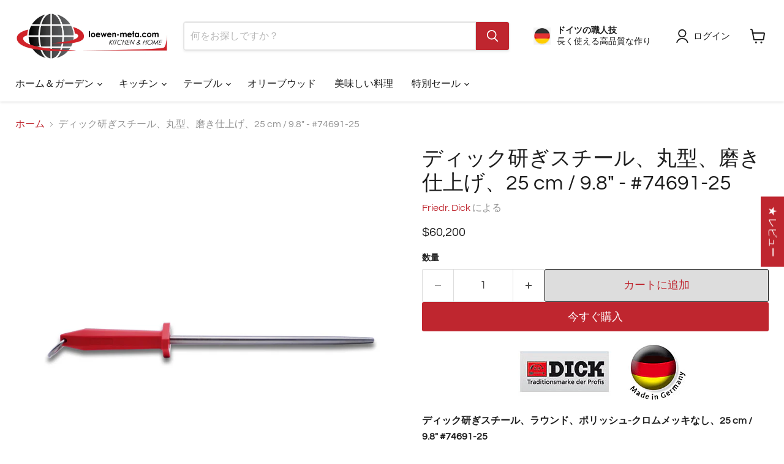

--- FILE ---
content_type: text/html; charset=utf-8
request_url: https://www.loewen-meta.com/ja-cl/collections/all/products/dick-sharpening-steel-round-polished-74691-25?view=recently-viewed
body_size: 1865
content:










  









<div
  class="productgrid--item  imagestyle--natural        product-recently-viewed-card    show-actions--mobile"
  data-product-item
  data-product-quickshop-url="/ja-cl/products/dick-sharpening-steel-round-polished-74691-25"
  
    data-recently-viewed-card
  
>
  <div class="productitem" data-product-item-content>
    
    
    
    

    

    

    <div class="productitem__container">
      <div class="product-recently-viewed-card-time" data-product-handle="dick-sharpening-steel-round-polished-74691-25">
      <button
        class="product-recently-viewed-card-remove"
        aria-label="close"
        data-remove-recently-viewed
      >
        


                                                                        <svg class="icon-remove "    aria-hidden="true"    focusable="false"    role="presentation"    xmlns="http://www.w3.org/2000/svg" width="10" height="10" viewBox="0 0 10 10" xmlns="http://www.w3.org/2000/svg">      <path fill="currentColor" d="M6.08785659,5 L9.77469752,1.31315906 L8.68684094,0.225302476 L5,3.91214341 L1.31315906,0.225302476 L0.225302476,1.31315906 L3.91214341,5 L0.225302476,8.68684094 L1.31315906,9.77469752 L5,6.08785659 L8.68684094,9.77469752 L9.77469752,8.68684094 L6.08785659,5 Z"></path>    </svg>                                              

      </button>
    </div>

      <div class="productitem__image-container">
        <a
          class="productitem--image-link"
          href="/ja-cl/products/dick-sharpening-steel-round-polished-74691-25"
          tabindex="-1"
          data-product-page-link
        >
          <figure
            class="productitem--image"
            data-product-item-image
            
              style="--product-grid-item-image-aspect-ratio: 1.0;"
            
          >
            
              
                
                

  
    <noscript data-rimg-noscript>
      <img
        
          src="//www.loewen-meta.com/cdn/shop/products/dick-knife-sharpener-round-unchromed-red-7469125-handle_512x512.jpg?v=1684840745"
        

        alt="Dick Sharpening Steel, Round, Polished, 25 cm / 9.8&quot; - #74691-25"
        data-rimg="noscript"
        srcset="//www.loewen-meta.com/cdn/shop/products/dick-knife-sharpener-round-unchromed-red-7469125-handle_512x512.jpg?v=1684840745 1x, //www.loewen-meta.com/cdn/shop/products/dick-knife-sharpener-round-unchromed-red-7469125-handle_1024x1024.jpg?v=1684840745 2x, //www.loewen-meta.com/cdn/shop/products/dick-knife-sharpener-round-unchromed-red-7469125-handle_1536x1536.jpg?v=1684840745 3x, //www.loewen-meta.com/cdn/shop/products/dick-knife-sharpener-round-unchromed-red-7469125-handle_1997x1997.jpg?v=1684840745 3.9x"
        class="productitem--image-alternate"
        
        
      >
    </noscript>
  

  <img
    
      src="//www.loewen-meta.com/cdn/shop/products/dick-knife-sharpener-round-unchromed-red-7469125-handle_512x512.jpg?v=1684840745"
    
    alt="Dick Sharpening Steel, Round, Polished, 25 cm / 9.8&quot; - #74691-25"

    
      data-rimg="lazy"
      data-rimg-scale="1"
      data-rimg-template="//www.loewen-meta.com/cdn/shop/products/dick-knife-sharpener-round-unchromed-red-7469125-handle_{size}.jpg?v=1684840745"
      data-rimg-max="2000x2000"
      data-rimg-crop="false"
      
      srcset="data:image/svg+xml;utf8,<svg%20xmlns='http://www.w3.org/2000/svg'%20width='512'%20height='512'></svg>"
    

    class="productitem--image-alternate"
    
    
  >



  <div data-rimg-canvas></div>


              
              

  
    <noscript data-rimg-noscript>
      <img
        
          src="//www.loewen-meta.com/cdn/shop/products/dick-sharpening-steel-round-unchromed-red-7469125-front-view_512x512.jpg?v=1684840744"
        

        alt="Dick Sharpening Steel, Round, Polished, 25 cm / 9.8&quot; - #74691-25"
        data-rimg="noscript"
        srcset="//www.loewen-meta.com/cdn/shop/products/dick-sharpening-steel-round-unchromed-red-7469125-front-view_512x512.jpg?v=1684840744 1x, //www.loewen-meta.com/cdn/shop/products/dick-sharpening-steel-round-unchromed-red-7469125-front-view_1024x1024.jpg?v=1684840744 2x, //www.loewen-meta.com/cdn/shop/products/dick-sharpening-steel-round-unchromed-red-7469125-front-view_1536x1536.jpg?v=1684840744 3x, //www.loewen-meta.com/cdn/shop/products/dick-sharpening-steel-round-unchromed-red-7469125-front-view_1997x1997.jpg?v=1684840744 3.9x"
        class="productitem--image-primary"
        
        
      >
    </noscript>
  

  <img
    
      src="//www.loewen-meta.com/cdn/shop/products/dick-sharpening-steel-round-unchromed-red-7469125-front-view_512x512.jpg?v=1684840744"
    
    alt="Dick Sharpening Steel, Round, Polished, 25 cm / 9.8&quot; - #74691-25"

    
      data-rimg="lazy"
      data-rimg-scale="1"
      data-rimg-template="//www.loewen-meta.com/cdn/shop/products/dick-sharpening-steel-round-unchromed-red-7469125-front-view_{size}.jpg?v=1684840744"
      data-rimg-max="2000x2000"
      data-rimg-crop="false"
      
      srcset="data:image/svg+xml;utf8,<svg%20xmlns='http://www.w3.org/2000/svg'%20width='512'%20height='512'></svg>"
    

    class="productitem--image-primary"
    
    
  >



  <div data-rimg-canvas></div>


            

            



























  
  
  

  <span class="productitem__badge productitem__badge--sale"
    data-badge-sales
    style="display: none;"
  >
    <span data-badge-sales-range>
      
        
          <span data-price-percent-saved>0</span>%割引
        
      
    </span>
    <span data-badge-sales-single style="display: none;">
      
        <span data-price-percent-saved></span>%割引
      
    </span>
  </span>

            <span class="visually-hidden">ディック研ぎスチール、丸型、磨き仕上げ、25 cm / 9.8" - #74691-25</span>
          </figure>
        </a>
      </div><div class="productitem--info">
        
          
        

        

        <h2 class="productitem--title">
          <a href="/ja-cl/products/dick-sharpening-steel-round-polished-74691-25" data-product-page-link>
            ディック研ぎスチール、丸型、磨き仕上げ、25 cm / 9.8" - #74691-25
          </a>
        </h2>

        
          
        

        
          






























<div class="price productitem__price ">
  
    <div
      class="price__compare-at "
      data-price-compare-container
    >

      
        <span class="money price__original" data-price-original></span>
      
    </div>


    
      
      <div class="price__compare-at--hidden" data-compare-price-range-hidden>
        
          <span class="visually-hidden">元の価格</span>
          <span class="money price__compare-at--min" data-price-compare-min>
            $60.200
          </span>
          -
          <span class="visually-hidden">元の価格</span>
          <span class="money price__compare-at--max" data-price-compare-max>
            $60.200
          </span>
        
      </div>
      <div class="price__compare-at--hidden" data-compare-price-hidden>
        <span class="visually-hidden">元の価格</span>
        <span class="money price__compare-at--single" data-price-compare>
          
        </span>
      </div>
    
  

  <div class="price__current  " data-price-container>

    

    
      
      
      <span class="money" data-price>
        $60.200
      </span>
    
    
  </div>

  
    
    <div class="price__current--hidden" data-current-price-range-hidden>
      
        <span class="money price__current--min" data-price-min>$60.200</span>
        -
        <span class="money price__current--max" data-price-max>$60.200</span>
      
    </div>
    <div class="price__current--hidden" data-current-price-hidden>
      <span class="visually-hidden">現在の価格</span>
      <span class="money" data-price>
        $60.200
      </span>
    </div>
  

  
    
    
    
    

    <div
      class="
        productitem__unit-price
        hidden
      "
      data-unit-price
    >
      <span class="productitem__total-quantity" data-total-quantity></span> | <span class="productitem__unit-price--amount money" data-unit-price-amount></span> / <span class="productitem__unit-price--measure" data-unit-price-measure></span>
    </div>
  

  
</div>


        

        
          
            <div class="productitem__stock-level">
              







<div class="product-stock-level-wrapper" >
  
    <span class="
  product-stock-level
  product-stock-level--high
  
">
      

      <span class="product-stock-level__text">
        
        <div class="product-stock-level__badge-text">
          
  
    
      
        在庫
      
    
  

        </div>
      </span>
    </span>
  
</div>

            </div>
          

          
            
          
        

        
          <div class="productitem--description">
            <p>ディック研ぎスチール、ラウンド、ポリッシュ-クロムメッキなし、25 cm / 9.8" #74691-25
研ぎは、研ぎスチールの助けを借りて鈍くなった刃を立て直すプロセスと定義されます。ナイフがすでに鈍くなっている場合は、再び鋭くするために研磨する必要があります。

寸法：40.50 x 5...</p>

            
              <a
                href="/ja-cl/products/dick-sharpening-steel-round-polished-74691-25"
                class="productitem--link"
                data-product-page-link
              >
                詳細を全部見る
              </a>
            
          </div>
        
      </div>

      
    </div>
  </div>

  
    <script type="application/json" data-quick-buy-settings>
      {
        "cart_redirection": false,
        "money_format": "${{amount_no_decimals}}"
      }
    </script>
  
</div>


--- FILE ---
content_type: text/javascript; charset=utf-8
request_url: https://www.loewen-meta.com/ja-cl/products/dick-sharpening-steel-round-polished-74691-25.js
body_size: 1699
content:
{"id":7991022223627,"title":"ディック研ぎスチール、丸型、磨き仕上げ、25 cm \/ 9.8\" - #74691-25","handle":"dick-sharpening-steel-round-polished-74691-25","description":"\u003cp\u003e\u003cstrong\u003eディック研ぎスチール、ラウンド、ポリッシュ-クロムメッキなし、25 cm \/ 9.8\" #74691-25\u003c\/strong\u003e\u003c\/p\u003e\n\u003cp\u003e研ぎは、研ぎスチールの助けを借りて鈍くなった刃を立て直すプロセスと定義されます。ナイフがすでに鈍くなっている場合は、再び鋭くするために研磨する必要があります。\u003cbr\u003e\u003c\/p\u003e\n\u003cul\u003e\n\u003cli\u003e寸法：40.50 x 5.40 x 4 cm \/ 15.95'' x 2.13'' x 1.58'' \u003cbr\u003e\n\u003c\/li\u003e\n\u003cli\u003e刃の長さ：25 cm \/ 9.8\"\u003cbr\u003e\n\u003c\/li\u003e\n\u003cli\u003e重さ：0.25 kg \/ 0.55 lbs\u003cbr\u003e\n\u003c\/li\u003e\n\u003c\/ul\u003e\n\u003cul\u003e\n\u003cli\u003e形状：ラウンド\u003c\/li\u003e\n\u003cli\u003e切断：ポリッシュカット - クロムメッキなし\u003c\/li\u003e\n\u003cli\u003e素材：スチール\u003c\/li\u003e\n\u003c\/ul\u003e\n\u003cul\u003e\n\u003cli\u003e衛生的なプラスチックハンドル（長さ13 cm \/ 5.12\"）\u003cbr\u003e\n\u003c\/li\u003e\n\u003cli\u003e吊り下げ用のアイレット（直径3.30 cm \/ 1.30\"）\u003cbr\u003e\n\u003c\/li\u003e\n\u003cli\u003e用途：プロフェッショナル＆プライベート\u003c\/li\u003e\n\u003cli\u003eメーカー番号 74691-25 \/ EAN 4009215100556\u003cbr\u003e\n\u003c\/li\u003e\n\u003c\/ul\u003e\n\u003cp\u003eポリッシュ仕上げのスチールは、鋭く反り返った刃をまっすぐにし、滑らかにするのに特に適しています。切断中などの滑らかな切断のためには、刃をすぐに摩耗させることなく薄い切断角が必要です。そのような刃には、これらを整えて滑らかにするためにこの研ぎスチールが作られています。スチールは刃を立てるのに最適です。低い疲労で高いパフォーマンス。切断に最適です。\u003c\/p\u003e\n\u003cp\u003eすべてのディック研ぎスチールは、その特定の用途に向けて設計されています。最新の製造技術により、耐久性があり摩耗に強い使用が保証されます。特別なハンドルは安全なグリップを確保します。\u003c\/p\u003e","published_at":"2022-08-15T15:04:38+02:00","created_at":"2022-08-14T21:53:16+02:00","vendor":"Friedr. Dick","type":"ナイフ研ぎ器","tags":["Sharpening  Steel"],"price":6020000,"price_min":6020000,"price_max":6020000,"available":true,"price_varies":false,"compare_at_price":null,"compare_at_price_min":0,"compare_at_price_max":0,"compare_at_price_varies":false,"variants":[{"id":43586001862923,"title":"Default Title","option1":"Default Title","option2":null,"option3":null,"sku":"D74691-25R-FS-ROT","requires_shipping":true,"taxable":true,"featured_image":null,"available":true,"name":"ディック研ぎスチール、丸型、磨き仕上げ、25 cm \/ 9.8\" - #74691-25","public_title":null,"options":["Default Title"],"price":6020000,"weight":260,"compare_at_price":null,"inventory_management":"shopify","barcode":"4009215100556","requires_selling_plan":false,"selling_plan_allocations":[]}],"images":["\/\/cdn.shopify.com\/s\/files\/1\/0600\/3621\/9075\/products\/dick-sharpening-steel-round-unchromed-red-7469125-front-view.jpg?v=1684840744","\/\/cdn.shopify.com\/s\/files\/1\/0600\/3621\/9075\/products\/dick-knife-sharpener-round-unchromed-red-7469125-handle.jpg?v=1684840745","\/\/cdn.shopify.com\/s\/files\/1\/0600\/3621\/9075\/products\/dick-sharpening-steel-round-unchromed-red-7469125-made-in-germany.jpg?v=1684840746","\/\/cdn.shopify.com\/s\/files\/1\/0600\/3621\/9075\/products\/dick-sharpening-steel-round-unchromed-red-7469125-blade.jpg?v=1684840746","\/\/cdn.shopify.com\/s\/files\/1\/0600\/3621\/9075\/products\/dick-sharpening-steel-round-unchromed-red-7469125-9.8-inch.jpg?v=1684840747"],"featured_image":"\/\/cdn.shopify.com\/s\/files\/1\/0600\/3621\/9075\/products\/dick-sharpening-steel-round-unchromed-red-7469125-front-view.jpg?v=1684840744","options":[{"name":"Title","position":1,"values":["Default Title"]}],"url":"\/ja-cl\/products\/dick-sharpening-steel-round-polished-74691-25","media":[{"alt":"Dick Sharpening Steel, Round, Polished, 25 cm \/ 9.8\" - #74691-25","id":33347302785291,"position":1,"preview_image":{"aspect_ratio":1.0,"height":2000,"width":2000,"src":"https:\/\/cdn.shopify.com\/s\/files\/1\/0600\/3621\/9075\/products\/dick-sharpening-steel-round-unchromed-red-7469125-front-view.jpg?v=1684840744"},"aspect_ratio":1.0,"height":2000,"media_type":"image","src":"https:\/\/cdn.shopify.com\/s\/files\/1\/0600\/3621\/9075\/products\/dick-sharpening-steel-round-unchromed-red-7469125-front-view.jpg?v=1684840744","width":2000},{"alt":"Dick Sharpening Steel, Round, Polished, 25 cm \/ 9.8\" - #74691-25","id":33347302686987,"position":2,"preview_image":{"aspect_ratio":1.0,"height":2000,"width":2000,"src":"https:\/\/cdn.shopify.com\/s\/files\/1\/0600\/3621\/9075\/products\/dick-knife-sharpener-round-unchromed-red-7469125-handle.jpg?v=1684840745"},"aspect_ratio":1.0,"height":2000,"media_type":"image","src":"https:\/\/cdn.shopify.com\/s\/files\/1\/0600\/3621\/9075\/products\/dick-knife-sharpener-round-unchromed-red-7469125-handle.jpg?v=1684840745","width":2000},{"alt":"Dick Sharpening Steel, Round, Polished, 25 cm \/ 9.8\" - #74691-25","id":33347302818059,"position":3,"preview_image":{"aspect_ratio":1.0,"height":2000,"width":2000,"src":"https:\/\/cdn.shopify.com\/s\/files\/1\/0600\/3621\/9075\/products\/dick-sharpening-steel-round-unchromed-red-7469125-made-in-germany.jpg?v=1684840746"},"aspect_ratio":1.0,"height":2000,"media_type":"image","src":"https:\/\/cdn.shopify.com\/s\/files\/1\/0600\/3621\/9075\/products\/dick-sharpening-steel-round-unchromed-red-7469125-made-in-germany.jpg?v=1684840746","width":2000},{"alt":"Dick Sharpening Steel, Round, Polished, 25 cm \/ 9.8\" - #74691-25","id":33347302752523,"position":4,"preview_image":{"aspect_ratio":1.0,"height":2000,"width":2000,"src":"https:\/\/cdn.shopify.com\/s\/files\/1\/0600\/3621\/9075\/products\/dick-sharpening-steel-round-unchromed-red-7469125-blade.jpg?v=1684840746"},"aspect_ratio":1.0,"height":2000,"media_type":"image","src":"https:\/\/cdn.shopify.com\/s\/files\/1\/0600\/3621\/9075\/products\/dick-sharpening-steel-round-unchromed-red-7469125-blade.jpg?v=1684840746","width":2000},{"alt":"Dick Sharpening Steel, Round, Polished, 25 cm \/ 9.8\" - #74691-25","id":33347302719755,"position":5,"preview_image":{"aspect_ratio":1.0,"height":2000,"width":2000,"src":"https:\/\/cdn.shopify.com\/s\/files\/1\/0600\/3621\/9075\/products\/dick-sharpening-steel-round-unchromed-red-7469125-9.8-inch.jpg?v=1684840747"},"aspect_ratio":1.0,"height":2000,"media_type":"image","src":"https:\/\/cdn.shopify.com\/s\/files\/1\/0600\/3621\/9075\/products\/dick-sharpening-steel-round-unchromed-red-7469125-9.8-inch.jpg?v=1684840747","width":2000}],"requires_selling_plan":false,"selling_plan_groups":[]}